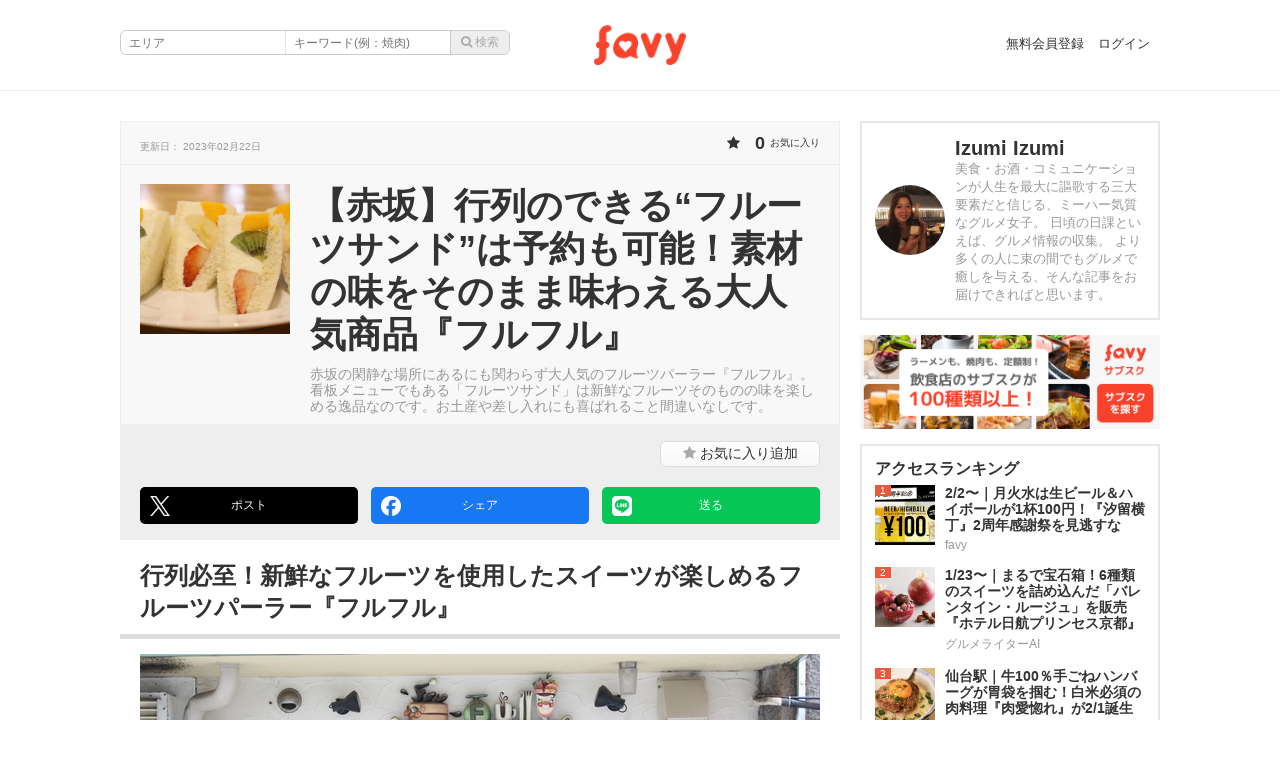

--- FILE ---
content_type: text/html; charset=utf-8
request_url: https://www.favy.jp/topics/15206
body_size: 50537
content:
<!DOCTYPE html>
<html lang="ja">
<head>
<meta charset="utf-8">
<title>【赤坂】行列のできる“フルーツサンド”は予約も可能！素材の味をそのまま味わえる大人気商品『フルフル』 | favy[ファビー]</title>
<meta name="description" content="赤坂の閑静な場所にあるにも関わらず大人気のフルーツパーラー『フルフル』。看板メニューでもある「フルーツサンド」は新鮮なフルーツそのものの味を楽しめる逸品なのです。お土産や差し入れにも喜ばれること間違いなしです。">
<link rel="canonical" href="https://www.favy.jp/topics/15206">
<meta property="og:site_name" content="favy[ファビー]">
<meta property="og:title" content="【赤坂】行列のできる“フルーツサンド”は予約も可能！素材の味をそのまま味わえる大人気商品『フルフル』">
<meta property="og:type" content="website">
<meta property="og:description" content="赤坂の閑静な場所にあるにも関わらず大人気のフルーツパーラー『フルフル』。看板メニューでもある「フルーツサンド」は新鮮なフルーツそのものの味を楽しめる逸品なのです。お土産や差し入れにも喜ばれること間違いなしです。">
<meta property="og:image" content="https://favy-tokyo.s3.ap-northeast-1.amazonaws.com/uploads/topic/image/15206/IMG_4164.jpg">
<meta name="twitter:card" content="summary_large_image">
<meta content="width=device-width, initial-scale=1.0, maximum-scale=2.0" name="viewport">
<meta content="telephone=no" name="format-detection">
<meta content="525808137460516" property="fb:pages">
<meta content="8742528400624f360f25ea0be31cb52a" name="p:domain_verify">
<meta content="false" name="turbo-prefetch">
<link rel="stylesheet" href="/assets/www_domain/entrypoint_topic-c2c5bc723dfac0007affce013d862372e5e824862194d7d8c8cad76e3a621e54.css" media="all" data-turbo-track="reload" />
<script src="/assets/www_domain/entrypoint_topic-55d5b6b5e0f75f99adbf7071de68fc2ba191f33b5659e1fa0ddc92280e19457a.js" data-turbo-track="reload"></script>
<link rel="icon" type="image/x-icon" href="/assets/favicon-703014cca410c083aca65e869bb5bd71b65a2135d53558e30050c82d65f0179f.ico" />
<link href="/apple-touch-icon.png" rel="apple-touch-icon">
<meta name="csrf-param" content="authenticity_token" />
<meta name="csrf-token" content="OIILmCJtiIT8iGQqiKrBMPDW_EguqtemNUwhZwP_kBMku22Rm2H620y3sLkgw0yPEi7ZX1vGZ0hfgOAycTRN1Q" />


<script type="application/ld+json">
{
  "@context": "https://schema.org",
  "@type": "WebSite",
  "url": "https://www.favy.jp/",
  "potentialAction": {
    "@type": "SearchAction",
    "target": "https://www.favy.jp/search?q={search_term_string}",
    "query-input": "required name=search_term_string"
  }
}
</script>

<script type="text/javascript" language="javascript">
  var vc_pid = "884915584";
</script><script type="text/javascript" src="//aml.valuecommerce.com/vcdal.js" async></script>
<script async src="https://securepubads.g.doubleclick.net/tag/js/gpt.js" crossorigin="anonymous"></script>
<script>
  var googletag = googletag || {};
  googletag.cmd = googletag.cmd || [];
</script>
<script>
  googletag.cmd.push(function() {
    googletag.defineSlot('/138580895/favy-404-top', [300, 250], 'div-gpt-ad-1745196175330-0').addService(googletag.pubads());
    googletag.defineSlot('/138580895/favy-content-left', [300, 250], 'div-gpt-ad-1745196356676-0').addService(googletag.pubads());
    googletag.defineSlot('/138580895/favy-side-bottom', [300, 600], 'div-gpt-ad-1745196072934-0').addService(googletag.pubads());
    googletag.defineSlot('/138580895/favy-side-top', [300, 250], 'div-gpt-ad-1745195932431-0').addService(googletag.pubads());
    googletag.pubads().enableSingleRequest();
    googletag.pubads().collapseEmptyDivs();
    googletag.enableServices();
  });
</script>
</head>
<body id="www">
<script>
  dataLayer = [{
    'encrypted_topic_id': "SalF7Jw=--y9UgBYd+dS2aK/3x--/qxn79jbAbFIaMwC9MgmRA==",
  }];
</script>

<!-- Google Tag Manager -->
<noscript><iframe src="//www.googletagmanager.com/ns.html?id=GTM-T5XQGD"
height="0" width="0" style="display:none;visibility:hidden"></iframe></noscript>
<script>(function(w,d,s,l,i){w[l]=w[l]||[];w[l].push({'gtm.start':
new Date().getTime(),event:'gtm.js'});var f=d.getElementsByTagName(s)[0],
j=d.createElement(s),dl=l!='dataLayer'?'&l='+l:'';j.async=true;j.src=
'//www.googletagmanager.com/gtm.js?id='+i+dl;f.parentNode.insertBefore(j,f);
})(window,document,'script','dataLayer','GTM-T5XQGD');</script>
<!-- End Google Tag Manager -->
<script type="text/javascript">
  (function () {
    var tagjs = document.createElement("script");
    var s = document.getElementsByTagName("script")[0];
    tagjs.async = true;
    tagjs.src = "//s.yjtag.jp/tag.js#site=cPdMzI4";
    s.parentNode.insertBefore(tagjs, s);
  }());
</script>
<noscript>
  <iframe src="//b.yjtag.jp/iframe?c=cPdMzI4" width="1" height="1" frameborder="0" scrolling="no" marginheight="0" marginwidth="0"></iframe>
</noscript>
<div id="fb-root"></div>
<script>(function(d, s, id) {
  var js, fjs = d.getElementsByTagName(s)[0];
  if (d.getElementById(id)) return;
  js = d.createElement(s); js.id = id;
  js.src = 'https://connect.facebook.net/ja_JP/sdk.js#xfbml=1&version=v3.1&appId=684971241565075&autoLogAppEvents=1';
  fjs.parentNode.insertBefore(js, fjs);
}(document, 'script', 'facebook-jssdk'));</script>

<script>
  dataLayer.push({
    'user_email': ""
  });
</script>
<div id="flash">

</div>

<div id="notice_messages">

</div>
<div class="remodal-bg"></div>
<div class="open" id="drawer_overlay"></div>
<div data-controller="remodal" id="www_container">
<script type="application/ld+json">
{"@context": "https://schema.org",
"@type": "Article",
"author": { "@type": "Person", "name": "Izumi Izumi"},
"datePublished": "2017-06-24 22:11:31 +0900",
"publisher": { "@type": "Organization", "name": "favy", "logo": { "@type": "ImageObject", "url": "https://www.favy.jp/assets/logo-65ddf85918bf4526c11a5e6e46573504614db8af65614e805bb53674443a041a.png"}},
"dateModified": "2023-02-22 10:37:46 +0900",
"mainEntityOfPage": "赤坂の閑静な場所にあるにも関わらず大人気のフルーツパーラー『フルフル』。看板メニューでもある「フルーツサンド」は新鮮なフルーツそのものの味を楽しめる逸品なのです。お土産や差し入れにも喜ばれること間違いなしです。",
"headline": "【赤坂】行列のできる“フルーツサンド”は予約も可能！素材の味をそのまま味わえる大人気商品『フルフル』",
"image": ["https://favy-tokyo.s3.ap-northeast-1.amazonaws.com/uploads/topic/image/15206/IMG_4164.jpg"]}
</script>
<style>
  .autocomplete-suggestions { border: 1px solid #999; background: #FFF; overflow: auto; max-width: 298px !important; width: auto !important;}
  .autocomplete-suggestion { padding: 2px 5px; white-space: nowrap; overflow: hidden; }
  .autocomplete-selected { background: #F0F0F0; }
  .autocomplete-suggestions strong { font-weight: normal; color: #3399FF; }
  .autocomplete-group { padding: 2px 5px; }
  .autocomplete-group strong { display: block; border-bottom: 1px solid #000; }
  .autocomplete-no-suggestion { padding: 2px 5px; white-space: nowrap; overflow: hidden; }
</style>
<header id="www_header">
<div id="www_header_inner">
<div id="left_space">
</div>
<div id="center_space">
<a href="/"><img alt="美味しいお店のグルメ情報 | favy[ファビー]" width="92" src="/assets/logo-65ddf85918bf4526c11a5e6e46573504614db8af65614e805bb53674443a041a.png" /></a>
</div>
<div id="right_space">
<div id="menu_opener"></div>
<i id="side_opener" class="fa fa-bars"></i>
<div id="sidemenu">
<ul>
<li class="totop">
<a data-turbo="true" href="/"><span class="icon">
<i class="fa fa-home"></i>
</span>
<span class="ttl">ホーム</span>
</a></li>
<li class="totop">
<a data-turbo="true" href="/search?q="><span class="icon">
<i class="fa fa-search"></i>
</span>
<span class="ttl">記事検索</span>
</a></li>
<li>
<a data-turbo="true" href="/users/sign_up"><span class="icon">
<i class="fa fa-sign-in"></i>
</span>
<span class="ttl">無料会員登録</span>
</a></li>
<li>
<a data-turbo="true" href="/users/sign_in"><span class="icon">
<i class="fa fa-unlock"></i>
</span>
<span class="ttl">ログイン</span>
</a></li>
</ul>

</div>

</div>
</div>
</header>
<form class="js-search-form" data-controller="autocomplete" data-autocomplete-target="candidates" data-autocomplete-service-url-value="/area_keywords.json" data-autocomplete-label-value="エリア" data-action="click@document-&gt;autocomplete#selectFirst" action="/search" accept-charset="UTF-8" method="get"><div class="form_elements">
<input type="hidden" name="area_keyword_id" id="area_keyword_id" data-autocomplete-target="value" autocomplete="off" />
<div class="input_area">
<input type="text" name="area" id="area" placeholder="エリア" data-autocomplete-target="input" />
</div>
<div class="input_kw">
<input type="text" name="q" id="q" placeholder="キーワード(例：焼肉)" />
</div>
<div class="btn">
<input type="submit" value="&#xf002; 検索" disabled="disabled" data-disable-with="&#xf002; 検索" />
</div>
</div>
</form>
<article class="show" id="content_topic">
<section id="main">
<div id="topic_summary">
<div id="topic_summary_inner">
<div id="summary_header">
<div class="pubdate">
<span>
更新日：
2023年02月22日
</span>
</div>
<div class="measure">
<span class="count">
<i class="fa fa-star"></i>
<strong>0</strong>
<span>
お気に入り
</span>
</span>
</div>
</div>
<div id="summary_content">
<div id="image_area">
<div class="topic_image" style="background-image: url(&#39;https://favy-tokyo.s3.ap-northeast-1.amazonaws.com/uploads/topic/image/15206/retina_IMG_4164.jpg&#39;);"></div>
</div>
<div class="summary_item">
<div id="description_area"><h1>
【赤坂】行列のできる“フルーツサンド”は予約も可能！素材の味をそのまま味わえる大人気商品『フルフル』
</h1><p>赤坂の閑静な場所にあるにも関わらず大人気のフルーツパーラー『フルフル』。看板メニューでもある「フルーツサンド」は新鮮なフルーツそのものの味を楽しめる逸品なのです。お土産や差し入れにも喜ばれること間違いなしです。</p>
</div>
</div>
</div>
<section id="writer_info__sp">
<span>
<div class="image_area">
<div class="icon" style="background-image: url(&#39;https://favy-tokyo.s3.ap-northeast-1.amazonaws.com/uploads/user/profile_image/3679/retina_IMG_7411.JPG&#39;);"></div>
</div>
<div class="info_area">
<dl>
<dt>Izumi Izumi</dt>
<dd>美食・お酒・コミュニケーションが人生を最大に...</dd>
</dl>
</div>
</span>
</section>
<div class="add_favorite">
<div id="fb_like">
<div class="fb-share-button" data-href="https://www.facebook.com/favy.jp" data-layout="button_count" data-size="small">
  <a target="_blank" href="https://www.facebook.com/sharer/sharer.php?u=https%3A%2F%2Fwww.facebook.com%2Ffavy.jp&amp;src=sdkpreparse" class="fb-xfbml-parse-ignore">シェアする</a>
</div>
</div>
<div id="add_btn">
<div class="bookmark-button">
<a class="add ga-topic-click-action login_modal_btn ga-not-sponsored" data-remodal-target="login-modal" href="#"><i class="fa fa-star"></i>
お気に入り<span>追加</span>
</a></div>

</div>
</div>
<div class="topicShareButtons">
<div class="topicShareButtons__button">
<a onclick="window.open(&#39;https://twitter.com/intent/tweet?url=https%3A%2F%2Fwww.favy.jp%2Ftopics%2F15206&amp;amp;text=%E3%80%90%E8%B5%A4%E5%9D%82%E3%80%91%E8%A1%8C%E5%88%97%E3%81%AE%E3%81%A7%E3%81%8D%E3%82%8B%E2%80%9C%E3%83%95%E3%83%AB%E3%83%BC%E3%83%84%E3%82%B5%E3%83%B3%E3%83%89%E2%80%9D%E3%81%AF%E4%BA%88%E7%B4%84%E3%82%82%E5%8F%AF%E8%83%BD%EF%BC%81%E7%B4%A0%E6%9D%90%E3%81%AE%E5%91%B3%E3%82%92%E3%81%9D%E3%81%AE%E3%81%BE%E3%81%BE%E5%91%B3%E3%82%8F%E3%81%88%E3%82%8B%E5%A4%A7%E4%BA%BA%E6%B0%97%E5%95%86%E5%93%81%E3%80%8E%E3%83%95%E3%83%AB%E3%83%95%E3%83%AB%E3%80%8F&#39;, &#39;tweetwindow&#39;, &#39;width=550, height=450,personalbar=0,toolbar=0,scrollbars=1,resizable=1&#39;); return false;" class="x" href="javascript:void(0);"><div class="icon"></div>
ポスト
</a></div>
<div class="topicShareButtons__button">
<a onclick="window.open(this.href,&#39;sharewindow&#39;,&#39;width=550, height=450,personalbar=0,toolbar=0,scrollbars=1,resizable=!&#39;); return false;" class="facebook" href="https://www.facebook.com/sharer.php?u=https%3A%2F%2Fwww.favy.jp%2Ftopics%2F15206&amp;amp;t=%E3%80%90%E8%B5%A4%E5%9D%82%E3%80%91%E8%A1%8C%E5%88%97%E3%81%AE%E3%81%A7%E3%81%8D%E3%82%8B%E2%80%9C%E3%83%95%E3%83%AB%E3%83%BC%E3%83%84%E3%82%B5%E3%83%B3%E3%83%89%E2%80%9D%E3%81%AF%E4%BA%88%E7%B4%84%E3%82%82%E5%8F%AF%E8%83%BD%EF%BC%81%E7%B4%A0%E6%9D%90%E3%81%AE%E5%91%B3%E3%82%92%E3%81%9D%E3%81%AE%E3%81%BE%E3%81%BE%E5%91%B3%E3%82%8F%E3%81%88%E3%82%8B%E5%A4%A7%E4%BA%BA%E6%B0%97%E5%95%86%E5%93%81%E3%80%8E%E3%83%95%E3%83%AB%E3%83%95%E3%83%AB%E3%80%8F"><div class="icon"></div>
シェア
</a></div>
<div class="topicShareButtons__button">
<a class="line" href="https://line.me/R/msg/text/?%E3%80%90%E8%B5%A4%E5%9D%82%E3%80%91%E8%A1%8C%E5%88%97%E3%81%AE%E3%81%A7%E3%81%8D%E3%82%8B%E2%80%9C%E3%83%95%E3%83%AB%E3%83%BC%E3%83%84%E3%82%B5%E3%83%B3%E3%83%89%E2%80%9D%E3%81%AF%E4%BA%88%E7%B4%84%E3%82%82%E5%8F%AF%E8%83%BD%EF%BC%81%E7%B4%A0%E6%9D%90%E3%81%AE%E5%91%B3%E3%82%92%E3%81%9D%E3%81%AE%E3%81%BE%E3%81%BE%E5%91%B3%E3%82%8F%E3%81%88%E3%82%8B%E5%A4%A7%E4%BA%BA%E6%B0%97%E5%95%86%E5%93%81%E3%80%8E%E3%83%95%E3%83%AB%E3%83%95%E3%83%AB%E3%80%8F%0D%0Ahttps%3A%2F%2Fwww.favy.jp%2Ftopics%2F15206"><div class="icon"></div>
送る
</a></div>
</div>

</div>
</div>
<div id="topic_contents">
<div class="topic-heading" id="heading_247656">
<h2>
行列必至！新鮮なフルーツを使用したスイーツが楽しめるフルーツパーラー『フルフル』
</h2>
</div>

<section class="topic-image-file" id="image_239261">
<figure>
<img loading="lazy" class="topic_image_file resize_target" alt="" src="https://favy-tokyo.s3.ap-northeast-1.amazonaws.com/uploads/topic_item/image/239261/retina_IMG_4202.jpg" />
</figure>
<div class="content">
赤坂駅から徒歩5分ほど、住宅街のなかの閑静な路地裏にあるフルーツパーラー『フルフル』。<br>数々の雑誌やテレビでも紹介されており、平日でも行列のできる人気店なのです。
</div>
</section>


<section class="topicShop--device-notpc" id="shop_239268">
<div class="topicShop__shopData">
<div class="shopData__name">
<h1>
<a target="_blank" rel="noopener" class="ga-topic-click-action ga-not-sponsored" href="https://www.favy.jp/shops/251534?tat=www_shop&amp;tid=15206">フルフル</a>
</h1>
</div>
<div class="shopData__address">
<a href="https://www.favy.jp/shops/251534/map"><div class="icon">
<span><i class="fa fa-map-marker"></i></span>
</div>
<div class="text">
東京都港区赤坂2-17-52 パラッツォ赤坂 1F
</div>
</a></div>
<div class="shopData__phone">
<a class="phone-btn js-phone-btn ga-topic-tel ga-topic-click-action ga-not-sponsored" href="tel:0335832425"><div class="icon">
<span><i class="fa fa-phone"></i></span>
</div>
<div class="text">
0335832425
</div>
</a></div>
<div class="shopData__buttons">
<div class="favorite-button favorite-button-251534">
<a class="add login_modal_btn ga-topic-click-action ga-not-sponsored" data-controller="track" data-action="track#track" data-track-url-value="https://www.favy.jp/api/v2/topic_analysis_items/count_up" data-track-data-value="{&quot;tid&quot;:15206,&quot;tat&quot;:&quot;favorite&quot;}" href="#modal"><i class="fa fa-check-circle favorite_icon"></i>
行った
<em class="favorite_count">
0
</em>
</a></div>

<div class="interest-button interest-button-251534">
<a class="add login_modal_btn ga-topic-click-action ga-not-sponsored" data-controller="track" data-action="track#track" data-track-url-value="https://www.favy.jp/api/v2/topic_analysis_items/count_up" data-track-data-value="{&quot;tid&quot;:15206,&quot;tat&quot;:&quot;interest&quot;}" href="#modal"><i class="fa fa-heart interest_icon"></i>
行きたい
<em class="interest_count">
0
</em>
</a></div>

</div>
</div>
<div class="topicShop__reserveButton">
<a target="_blank" rel="noopener" class="reserve-btn move ga-topic-reserve ga-topic-click-action ga-not-sponsored" href="/shops/251534">店舗の詳細はこちら</a>
</div>
</section>

<div class="topic-link-button" id="link_239269">
<a target="_blank" rel="noopener" class="ga-topic-link ga-topic-click-action ga-not-sponsored" href="http://www.frufull.jp/index.html">公式サイト</a>
</div>

<section class="topic-image-file" id="image_239262">
<figure>
<img loading="lazy" class="topic_image_file resize_target" alt="" src="https://favy-tokyo.s3.ap-northeast-1.amazonaws.com/uploads/topic_item/image/239262/retina_IMG_4183.jpg" />
</figure>
<div class="content">
カウンター席とテーブル席が用意されている店内は、女性のお一人さまが多いよう。<br>一人でも入りやすく、居心地が良いお店なので通いたくなる理由に納得です。
</div>
</section>


<div class="topic-heading" id="heading_247666">
<h2>
差し入れにすると喜ばれること間違い無し！ヴィジュアルも美しい「フルーツサンド」
</h2>
</div>

<section class="topic-image-file" id="image_239264">
<figure>
<img loading="lazy" class="topic_image_file resize_target" alt="" src="https://favy-tokyo.s3.ap-northeast-1.amazonaws.com/uploads/topic_item/image/239264/retina_IMG_4164.jpg" />
</figure>
<div class="content">
こちらが『フルフル』の看板メニューでもある「フルーツサンド ハーフ」（600円）。<br>ハーフサイズは4切れですが、女性ひとりなら充分なボリューム。<br><br>イチゴ・キウイ・マンゴー・バナナと4種類のフルーツと生クリームがぎっしりとサンドされています。
</div>
</section>


<section class="topic-image-file" id="image_247702">
<figure>
<img loading="lazy" class="topic_image_file resize_target" alt="" src="https://favy-tokyo.s3.ap-northeast-1.amazonaws.com/uploads/topic_item/image/247702/retina_IMG_4165.jpg" />
</figure>
<div class="content">
植物性と動物性の生クリームをミックスした軽めの生クリーム。<br>そして新鮮なフルーツの素材の味を感じられるように大きめにカットしているというフルーツ。<br>二つのバランスが最高の状態なのがこのフルーツサンドなのです。
</div>
</section>


<section class="topic-image-file" id="image_239271">
<figure>
<img loading="lazy" class="topic_image_file resize_target" alt="" src="https://favy-tokyo.s3.ap-northeast-1.amazonaws.com/uploads/topic_item/image/239271/retina_IMG_4174.jpg" />
</figure>
<div class="content">
弾力のあるパンはとある名店から取り寄せて使用しているのだそう。<br>弾力もありふわっとした食感で中のフルーツとクリームをうまく包みこんでくれます。<br><br>しっかり満足感があるものの、いくらでも食べられてしまいそうな絶品フルーツサンドでした。
</div>
</section>


<div class="topic-heading" id="heading_239272">
<h2>
平日15時からのアフタヌーンティーセットが超お得！一度に『フルフル』を味わってみては？
</h2>
</div>

<section class="topic-image-file" id="image_239273">
<figure>
<img loading="lazy" class="topic_image_file resize_target" alt="" src="https://favy-tokyo.s3.ap-northeast-1.amazonaws.com/uploads/topic_item/image/239273/retina_IMG_4177.jpg" />
</figure>
<div class="content">
平日限定（火・水・木・金）で提供しているという「アフタヌーンティーセット」（2,200円）。<br>フルーツサンド、そしてお店の人気メニューであるホットケーキやフルーツパフェ、さらにドリンクまでついてこのお値段はとってもお得ですよね！<br><br>これをお目当てにくるお客さんも多いのだそう。<br>一度に『フルフル』のメニューをたくさん味わってみたいという方にはおすすめです。<br><br>
</div>
</section>


<div class="topic-heading" id="heading_239266">
<h2>
おわりに
</h2>
</div>

<div class="topic-text" id="text_247694">
数あるフルーツサンドを販売するお店のなかでも変わらず人気を誇る『フルフル』。<br/>個人的にも差し入れにしたらとても喜ばれましたよ！ぜひ一度は食べてみてほしいフルーツサンドです。<br/>
</div>

<div class="topic-heading" id="heading_239263">
<h2>
店舗情報
</h2>
</div>

<section class="topicShop--device-notpc" id="shop_239267">
<div class="topicShop__shopData">
<div class="shopData__name">
<h1>
<a target="_blank" rel="noopener" class="ga-topic-click-action ga-not-sponsored" href="https://www.favy.jp/shops/251534?tat=www_shop&amp;tid=15206">フルフル</a>
</h1>
</div>
<div class="shopData__address">
<a href="https://www.favy.jp/shops/251534/map"><div class="icon">
<span><i class="fa fa-map-marker"></i></span>
</div>
<div class="text">
東京都港区赤坂2-17-52 パラッツォ赤坂 1F
</div>
</a></div>
<div class="shopData__phone">
<a class="phone-btn js-phone-btn ga-topic-tel ga-topic-click-action ga-not-sponsored" href="tel:0335832425"><div class="icon">
<span><i class="fa fa-phone"></i></span>
</div>
<div class="text">
0335832425
</div>
</a></div>
<div class="shopData__buttons">
<div class="favorite-button favorite-button-251534">
<a class="add login_modal_btn ga-topic-click-action ga-not-sponsored" data-controller="track" data-action="track#track" data-track-url-value="https://www.favy.jp/api/v2/topic_analysis_items/count_up" data-track-data-value="{&quot;tid&quot;:15206,&quot;tat&quot;:&quot;favorite&quot;}" href="#modal"><i class="fa fa-check-circle favorite_icon"></i>
行った
<em class="favorite_count">
0
</em>
</a></div>

<div class="interest-button interest-button-251534">
<a class="add login_modal_btn ga-topic-click-action ga-not-sponsored" data-controller="track" data-action="track#track" data-track-url-value="https://www.favy.jp/api/v2/topic_analysis_items/count_up" data-track-data-value="{&quot;tid&quot;:15206,&quot;tat&quot;:&quot;interest&quot;}" href="#modal"><i class="fa fa-heart interest_icon"></i>
行きたい
<em class="interest_count">
0
</em>
</a></div>

</div>
</div>
<div class="topicShop__reserveButton">
<a target="_blank" rel="noopener" class="reserve-btn move ga-topic-reserve ga-topic-click-action ga-not-sponsored" href="/shops/251534">店舗の詳細はこちら</a>
</div>
</section>

<div class="topic-link-button" id="link_239270">
<a target="_blank" rel="noopener" class="ga-topic-link ga-topic-click-action ga-not-sponsored" href="http://www.frufull.jp/index.html">公式サイト</a>
</div>

</div>

<div class="sponsor">
<!-- /138580895/favy-content-left -->
<div id='div-gpt-ad-1745196356676-0' style='min-width: 300px; min-height: 250px;'>
  <script>
    googletag.cmd.push(function() { googletag.display('div-gpt-ad-1745196356676-0'); });
  </script>
</div>
</div>
<div class="shareThisTopic">
<div class="shareThisTopic__image">
<img data-src="https://favy-tokyo.s3.ap-northeast-1.amazonaws.com/uploads/topic/image/15206/retina_IMG_4164.jpg" class="lazyload" alt="【赤坂】行列のできる“フルーツサンド”は予約も可能！素材の味をそのまま味わえる大人気商品『フルフル』" src="/assets/dummy-2afbafa274d35f47a6e5da1c2987c40e22f6524ba3e053746d393a30cd0c448b.png" />
</div>
<div class="shareThisTopic__detail">
<p>この記事が気に入ったら<br><span>「いいね！」</span>をしよう</p>
<div class="fb-share-button" data-href="https://www.facebook.com/favy.jp" data-layout="button_count" data-size="small">
  <a target="_blank" href="https://www.facebook.com/sharer/sharer.php?u=https%3A%2F%2Fwww.facebook.com%2Ffavy.jp&amp;src=sdkpreparse" class="fb-xfbml-parse-ignore">シェアする</a>
</div>
<div class="x">
  <a href="https://twitter.com/favy_jp" class="twitter-follow-button" data-show-count="false" data-lang="ja">@favy_jpさんをフォロー</a>
  <script>!function(d,s,id){var js,fjs=d.getElementsByTagName(s)[0],p=/^http:/.test(d.location)?'http':'https';if(!d.getElementById(id)){js=d.createElement(s);js.id=id;js.src=p+'://platform.twitter.com/widgets.js';fjs.parentNode.insertBefore(js,fjs);}}(document, 'script', 'twitter-wjs');</script>
</div>
</div>
</div>
<div class="topicShareButtonsBottom">
<div class="topicShareButtonsBottom__header">
＼　SNSでシェア　／
</div>
<div class="topicShareButtonsBottom__content">
<a onclick="window.open(&#39;https://twitter.com/intent/tweet?url=https%3A%2F%2Fwww.favy.jp%2Ftopics%2F15206&amp;amp;text=%E3%80%90%E8%B5%A4%E5%9D%82%E3%80%91%E8%A1%8C%E5%88%97%E3%81%AE%E3%81%A7%E3%81%8D%E3%82%8B%E2%80%9C%E3%83%95%E3%83%AB%E3%83%BC%E3%83%84%E3%82%B5%E3%83%B3%E3%83%89%E2%80%9D%E3%81%AF%E4%BA%88%E7%B4%84%E3%82%82%E5%8F%AF%E8%83%BD%EF%BC%81%E7%B4%A0%E6%9D%90%E3%81%AE%E5%91%B3%E3%82%92%E3%81%9D%E3%81%AE%E3%81%BE%E3%81%BE%E5%91%B3%E3%82%8F%E3%81%88%E3%82%8B%E5%A4%A7%E4%BA%BA%E6%B0%97%E5%95%86%E5%93%81%E3%80%8E%E3%83%95%E3%83%AB%E3%83%95%E3%83%AB%E3%80%8F&#39;, &#39;tweetwindow&#39;, &#39;width=550, height=450,personalbar=0,toolbar=0,scrollbars=1,resizable=1&#39;); return false;" class="x" href="javascript:void(0);"><div class="icon"></div>
Xでシェア
</a><a onclick="window.open(this.href,&#39;sharewindow&#39;,&#39;width=550, height=450,personalbar=0,toolbar=0,scrollbars=1,resizable=!&#39;); return false;" class="facebook" href="https://www.facebook.com/sharer.php?u=https%3A%2F%2Fwww.favy.jp%2Ftopics%2F15206&amp;amp;t=%E3%80%90%E8%B5%A4%E5%9D%82%E3%80%91%E8%A1%8C%E5%88%97%E3%81%AE%E3%81%A7%E3%81%8D%E3%82%8B%E2%80%9C%E3%83%95%E3%83%AB%E3%83%BC%E3%83%84%E3%82%B5%E3%83%B3%E3%83%89%E2%80%9D%E3%81%AF%E4%BA%88%E7%B4%84%E3%82%82%E5%8F%AF%E8%83%BD%EF%BC%81%E7%B4%A0%E6%9D%90%E3%81%AE%E5%91%B3%E3%82%92%E3%81%9D%E3%81%AE%E3%81%BE%E3%81%BE%E5%91%B3%E3%82%8F%E3%81%88%E3%82%8B%E5%A4%A7%E4%BA%BA%E6%B0%97%E5%95%86%E5%93%81%E3%80%8E%E3%83%95%E3%83%AB%E3%83%95%E3%83%AB%E3%80%8F"><div class="icon"></div>
Facebookでシェア
</a></div>
</div>
<div class="sponsor">
<script async src="//pagead2.googlesyndication.com/pagead/js/adsbygoogle.js"></script>
<ins class="adsbygoogle" style="display:block" data-ad-format="autorelaxed" data-ad-client="ca-pub-2894143747481677" data-ad-slot="6127519492"></ins>
<script>
(adsbygoogle = window.adsbygoogle || []).push({});
</script>
</div>
<section id="related_topics">
<h1>関連する記事</h1>
<section class="topic_element">
<div class="topic_element_inner">
<a aria-label="1/23〜｜まるで宝石箱！6種類のスイーツを詰め込んだ「バレンタイン・ルージュ」を販売『ホテル日航プリンセス京都』" href="/topics/37420"><div class="image_area">
<div class="eyecatch" style="background-image:url(&#39;https://favy-tokyo.s3.ap-northeast-1.amazonaws.com/uploads/topic/image/37420/retina_main.jpg&#39;);"></div>
</div>
<div class="topic_summary">
<h1>1/23〜｜まるで宝石箱！6種類のスイーツを詰め込んだ「バレンタイン・ルージュ」を販売『ホテル日航プリンセス京都』</h1>
<div class="other_data">
<div class="editor">
グルメライターAI
</div>
</div>
</div>
</a></div>
</section>

<section class="topic_element">
<div class="topic_element_inner">
<a aria-label="【2026年】渋谷で買えるバレンタイン限定チョコレート10選！自分へのご褒美から本命チョコまで" href="/topics/37410"><div class="image_area">
<div class="eyecatch" style="background-image:url(&#39;https://favy-tokyo.s3.ap-northeast-1.amazonaws.com/uploads/topic/image/37410/retina_main.jpg&#39;);"></div>
</div>
<div class="topic_summary">
<h1>【2026年】渋谷で買えるバレンタイン限定チョコレート10選！自分へのご褒美から本命チョコまで</h1>
<div class="other_data">
<div class="editor">
ASA
</div>
</div>
</div>
</a></div>
</section>

<section class="topic_element">
<div class="topic_element_inner">
<a aria-label="【2026年版】東京駅で買えるバレンタインチョコ特集🤍今しか買えないご褒美チョコをGETしよう！" href="/topics/37404"><div class="image_area">
<div class="eyecatch" style="background-image:url(&#39;https://favy-tokyo.s3.ap-northeast-1.amazonaws.com/uploads/topic/image/37404/retina_pixta_83822254_M.jpg&#39;);"></div>
</div>
<div class="topic_summary">
<h1>【2026年版】東京駅で買えるバレンタインチョコ特集🤍今しか買えないご褒美チョコをGETしよう！</h1>
<div class="other_data">
<div class="editor">
emiko
</div>
</div>
</div>
</a></div>
</section>

<section class="topic_element">
<div class="topic_element_inner">
<a aria-label="1/26〜｜白黒選べる「ごま」が主役！ごま油で仕上げるバスクチーズケーキ『coffee mafia 新宿』" href="/topics/37432"><div class="image_area">
<div class="eyecatch" style="background-image:url(&#39;https://favy-tokyo.s3.ap-northeast-1.amazonaws.com/uploads/topic/image/37432/retina_ChatGPT_Image_2026%E5%B9%B41%E6%9C%8821%E6%97%A5_18_50_53_1_.png&#39;);"></div>
</div>
<div class="topic_summary">
<h1>1/26〜｜白黒選べる「ごま」が主役！ごま油で仕上げるバスクチーズケーキ『coffee mafia 新宿』</h1>
<div class="other_data">
<div class="editor">
favy
</div>
</div>
</div>
</a></div>
</section>

<section class="topic_element">
<div class="topic_element_inner">
<a aria-label="2/1〜｜淡いピンクに恋する季節！いちご尽くしの「バレンタインアフタヌーンティー」登場『シャングリ・ラ 東京』" href="/topics/37428"><div class="image_area">
<div class="eyecatch" style="background-image:url(&#39;https://favy-tokyo.s3.ap-northeast-1.amazonaws.com/uploads/topic/image/37428/retina_sub1.jpg&#39;);"></div>
</div>
<div class="topic_summary">
<h1>2/1〜｜淡いピンクに恋する季節！いちご尽くしの「バレンタインアフタヌーンティー」登場『シャングリ・ラ 東京』</h1>
<div class="other_data">
<div class="editor">
グルメライターAI
</div>
</div>
</div>
</a></div>
</section>

</section>
<section id="related_keywords">
<h1>関連するタグ</h1>
<ul>
<li><a data-turbo="true" href="/tags/2229">サンドイッチ</a></li>
<li><a data-turbo="true" href="/tags/822">東京都</a></li>
<li><a data-turbo="true" href="/tags/232">港区</a></li>
<li><a data-turbo="true" href="/tags/3369">赤坂駅</a></li>
<li><a data-turbo="true" href="/tags/7">スイーツ</a></li>
<li><a data-turbo="true" href="/tags/464">フルーツ</a></li>
</ul>
</section>
</section>
<section id="sub">
<section id="writer_info__pc">
<span>
<div class="image_area">
<img loading="lazy" src="https://favy-tokyo.s3.ap-northeast-1.amazonaws.com/uploads/user/profile_image/3679/retina_IMG_7411.JPG" />
</div>
<div class="info_area">
<dl>
<dt>Izumi Izumi</dt>
<dd>美食・お酒・コミュニケーションが人生を最大に謳歌する三大要素だと信じる、ミーハー気質なグルメ女子。
日頃の日課といえば、グルメ情報の収集。
より多くの人に束の間でもグルメで癒しを与える、そんな記事をお届けできればと思います。</dd>
</dl>
</div>
</span>
</section>
<aside class="banner_area" data-controller="remove-unless-pc">
<!-- /138580895/favy-side-top -->
<div id='div-gpt-ad-1745195932431-0' style='min-width: 300px; min-height: 250px;'>
  <script>
    googletag.cmd.push(function() { googletag.display('div-gpt-ad-1745195932431-0'); });
  </script>
</div>
</aside>
<aside class="banner_area subscBanner">
<a data-turbo="true" href="/plans"><img alt="favyサブスク" width="300" src="https://favy-ab-test-images.s3-ap-northeast-1.amazonaws.com/2020-06-02/%E3%83%90%E3%83%8A%E3%83%BC2_320%C3%97100%20%E2%80%93%203@2x.png" /></a>
</aside>
<section class="access_ranking">
<h1><a data-turbo="true" href="/rankings">アクセスランキング</a></h1>
<section class="element">
<a href="/topics/37421"><div class="image_area">
<img loading="lazy" alt="2/2〜｜月火水は生ビール＆ハイボールが1杯100円！『汐留横丁』2周年感謝祭を見逃すな" src="https://favy-tokyo.s3.ap-northeast-1.amazonaws.com/uploads/topic/image/37421/retina_1080-1-2_1_.jpg" />
<span>1</span>
</div>
<div class="topic_summary">
<h1>2/2〜｜月火水は生ビール＆ハイボールが1杯100円！『汐留横丁』2周年感謝祭を見逃すな</h1>
<div class="other_data">
<div class="editor">
favy
</div>
</div>
</div>
</a></section>
<section class="element">
<a href="/topics/37420"><div class="image_area">
<img loading="lazy" alt="1/23〜｜まるで宝石箱！6種類のスイーツを詰め込んだ「バレンタイン・ルージュ」を販売『ホテル日航プリンセス京都』" src="https://favy-tokyo.s3.ap-northeast-1.amazonaws.com/uploads/topic/image/37420/retina_main.jpg" />
<span>2</span>
</div>
<div class="topic_summary">
<h1>1/23〜｜まるで宝石箱！6種類のスイーツを詰め込んだ「バレンタイン・ルージュ」を販売『ホテル日航プリンセス京都』</h1>
<div class="other_data">
<div class="editor">
グルメライターAI
</div>
</div>
</div>
</a></section>
<section class="element">
<a href="/topics/37397"><div class="image_area">
<img loading="lazy" alt="仙台駅｜牛100％手ごねハンバーグが胃袋を掴む！白米必須の肉料理『肉愛惚れ』が2/1誕生" src="https://favy-tokyo.s3.ap-northeast-1.amazonaws.com/uploads/topic/image/37397/retina_%E6%A5%B5%E4%B8%8A%E3%83%8F%E3%83%B3%E3%83%8F%E3%82%99%E3%83%BC%E3%82%AF%E3%82%99%E4%B8%BC_.jpg" />
<span>3</span>
</div>
<div class="topic_summary">
<h1>仙台駅｜牛100％手ごねハンバーグが胃袋を掴む！白米必須の肉料理『肉愛惚れ』が2/1誕生</h1>
<div class="other_data">
<div class="editor">
favy
</div>
</div>
</div>
</a></section>
<section class="element">
<a href="/topics/37438"><div class="image_area">
<img loading="lazy" alt="【梅田・麻辣湯9選】一度食べたら沼確定！選べる具材＆スープに無料トッピングも充実" src="https://favy-tokyo.s3.ap-northeast-1.amazonaws.com/uploads/topic/image/37438/retina_pixta_132643743_M.jpg" />
<span>4</span>
</div>
<div class="topic_summary">
<h1>【梅田・麻辣湯9選】一度食べたら沼確定！選べる具材＆スープに無料トッピングも充実</h1>
<div class="other_data">
<div class="editor">
emiko
</div>
</div>
</div>
</a></section>
<section class="element">
<a href="/topics/37399"><div class="image_area">
<img loading="lazy" alt="仙台｜話題沸騰中の【麻辣湯】が食べられる店4選！薬膳スパイスは美容や体調管理にも◎" src="https://favy-tokyo.s3.ap-northeast-1.amazonaws.com/uploads/topic/image/37399/retina_pixta_132643743_M.jpg" />
<span>5</span>
</div>
<div class="topic_summary">
<h1>仙台｜話題沸騰中の【麻辣湯】が食べられる店4選！薬膳スパイスは美容や体調管理にも◎</h1>
<div class="other_data">
<div class="editor">
emiko
</div>
</div>
</div>
</a></section>
<style>
  @media all and (min-width: 769px){
    .gunosy-ads-spot{
      display:none;
    }
  }
</style>
<script type="text/javascript">
  (function(_g) {
      if (_g._v) return;
      window.gunosyads = _g;
      _g.init = function(i) {
          _g._i = (i) || {}
      };
      _g.bid = function(i) {
          _g._b ? _g._b.push(i) : g._b = [i];
      };
      _g._bid = function(i) {
          _g.__b ? _g.__b.push(i) : _g.__b = [i];
      };
      _g._v = "1.3.0"
  })(window.gunosyads || {});
</script>
<script async id="gunosy-ads" type="text/javascript" src="https://assets.gunosy.com/adnet/gunosy_ads.min.js" gunosy-ads-media-id="4692" gunosy-ads-frame-id="11431" gunosy-ads-filler="filler-template"></script>
<script id="gunosy-ad-box" type="text/template">
  <style>
    .gunosy-ads-spot a {
      text-decoration: none;
    }
    .gunosy-title {
      color: #000;
    }
  </style>
  <div class="topic_element_inner">
    <a href="<%= url %>" class="gunosy-ads-clickable">
      <div class="image_area">
        <div class="eyecatch" style="background-image:url('<%= small_image %>');"></div>
      </div>
      <div class="topic_summary">
        <h1 class="gunosy-title"><%= title %></h1>
        <div class="other_data">
          <div class="editor">[PR] <%= pr_sponsor_text %>
          </div>
        </div>
      </div>
    </a>
  </div>
</script>
<section class="gunosy-ads-spot topic_element" gunosy-ads-template="gunosy-ad-box"></section>
<script>
  window.gunosyads.init();
</script>

<ins class="adsbygoogle"
     style="display:block"
     data-ad-format="fluid"
     data-ad-layout="image-side"
     data-ad-layout-key="-eo+66-ce-lv+1l2"
     data-ad-client="ca-pub-2894143747481677"
     data-ad-slot="5555850108"></ins>
<script>
     (adsbygoogle = window.adsbygoogle || []).push({});
</script>
</section>

<section class="access_ranking">
<h1>オススメ記事</h1>
<section class="element">
<a data-turbo="true" href="/topics/37439"><div class="image_area">
<img loading="lazy" alt="富山駅｜ビールだけで20通り超え！独自ブレンドに“泡だけ”も『PERFECT BEER KITCHEN』 " src="https://favy-tokyo.s3.ap-northeast-1.amazonaws.com/uploads/topic/image/37439/retina_Image_20251114_193342_812.jpg" />
<span>1</span>
</div>
<div class="topic_summary">
<h1>富山駅｜ビールだけで20通り超え！独自ブレンドに“泡だけ”も『PERFECT BEER KITCHEN』 </h1>
<div class="other_data">
<div class="editor">
favy
</div>
</div>
</div>
</a></section>
<section class="element">
<a data-turbo="true" href="/topics/37227"><div class="image_area">
<img loading="lazy" alt="富山駅北口｜富山初上陸のビール店に肉厚バーガー、麻辣湯も！『富山北口横丁』全店を一挙紹介" src="https://favy-tokyo.s3.ap-northeast-1.amazonaws.com/uploads/topic/image/37227/retina_retina_image__2___1_.jpg" />
<span>2</span>
</div>
<div class="topic_summary">
<h1>富山駅北口｜富山初上陸のビール店に肉厚バーガー、麻辣湯も！『富山北口横丁』全店を一挙紹介</h1>
<div class="other_data">
<div class="editor">
favy
</div>
</div>
</div>
</a></section>
<section class="element">
<a data-turbo="true" href="/topics/37212"><div class="image_area">
<img loading="lazy" alt="富山駅すぐ│肉厚パティにチーズの雪崩！ハンバーガーカフェ『29LaB BURGER＋Cafe』" src="https://favy-tokyo.s3.ap-northeast-1.amazonaws.com/uploads/topic/image/37212/retina_retina_CheeSE.jpg" />
<span>3</span>
</div>
<div class="topic_summary">
<h1>富山駅すぐ│肉厚パティにチーズの雪崩！ハンバーガーカフェ『29LaB BURGER＋Cafe』</h1>
<div class="other_data">
<div class="editor">
favy
</div>
</div>
</div>
</a></section>
<section class="element">
<a data-turbo="true" href="/topics/37215"><div class="image_area">
<img loading="lazy" alt="昆布消費量日本一の味！ソウルフード「おでん」や地酒を富山駅前すぐで『酒場オイオ』" src="https://favy-tokyo.s3.ap-northeast-1.amazonaws.com/uploads/topic/image/37215/retina_PXL_20251118_034228509__2_.jpg" />
<span>4</span>
</div>
<div class="topic_summary">
<h1>昆布消費量日本一の味！ソウルフード「おでん」や地酒を富山駅前すぐで『酒場オイオ』</h1>
<div class="other_data">
<div class="editor">
favy
</div>
</div>
</div>
</a></section>
<section class="element">
<a data-turbo="true" href="/topics/37211"><div class="image_area">
<img loading="lazy" alt="富山駅すぐ｜顔よりデカい！40cm巨大ナンを約20種のカレーで喰らう！インドカレー『サントシ』" src="https://favy-tokyo.s3.ap-northeast-1.amazonaws.com/uploads/topic/image/37211/retina_Special_Lunch__1_.jpg" />
<span>5</span>
</div>
<div class="topic_summary">
<h1>富山駅すぐ｜顔よりデカい！40cm巨大ナンを約20種のカレーで喰らう！インドカレー『サントシ』</h1>
<div class="other_data">
<div class="editor">
favy
</div>
</div>
</div>
</a></section>
</section>

<section class="access_ranking">
<h1>グルメイベント</h1>
<section class="element">
<a data-turbo="true" href="/topics/37383"><div class="image_area">
<img loading="lazy" alt="1/27〜｜「75BEER」新作は首里王朝蜂蜜の琥珀エール！香ばしさと豊かなコクを堪能『オリオンビール』" src="https://favy-tokyo.s3.ap-northeast-1.amazonaws.com/uploads/topic/image/37383/retina_main.jpg" />
</div>
<div class="topic_summary">
<h1>1/27〜｜「75BEER」新作は首里王朝蜂蜜の琥珀エール！香ばしさと豊かなコクを堪能『オリオンビール』</h1>
<div class="other_data">
<div class="editor">
<i class="fa fa-calendar"></i>
1月27日(火)
〜

</div>
</div>
</div>
</a></section>
<section class="element">
<a data-turbo="true" href="/topics/37432"><div class="image_area">
<img loading="lazy" alt="1/26〜｜白黒選べる「ごま」が主役！ごま油で仕上げるバスクチーズケーキ『coffee mafia 新宿』" src="https://favy-tokyo.s3.ap-northeast-1.amazonaws.com/uploads/topic/image/37432/retina_ChatGPT_Image_2026%E5%B9%B41%E6%9C%8821%E6%97%A5_18_50_53_1_.png" />
</div>
<div class="topic_summary">
<h1>1/26〜｜白黒選べる「ごま」が主役！ごま油で仕上げるバスクチーズケーキ『coffee mafia 新宿』</h1>
<div class="other_data">
<div class="editor">
<i class="fa fa-calendar"></i>
1月26日(月)
〜

</div>
</div>
</div>
</a></section>
<section class="element">
<a data-turbo="true" href="/topics/37447"><div class="image_area">
<img loading="lazy" alt="LA発『ランディーズドーナツ』に濃厚チョコのキュートなドーナツが限定登場！バレンタインギフトにも🩷" src="https://favy-tokyo.s3.ap-northeast-1.amazonaws.com/uploads/topic/image/37447/retina_main.jpg" />
</div>
<div class="topic_summary">
<h1>LA発『ランディーズドーナツ』に濃厚チョコのキュートなドーナツが限定登場！バレンタインギフトにも🩷</h1>
<div class="other_data">
<div class="editor">
<i class="fa fa-calendar"></i>
1月26日(月)
〜
3月14日(土)
</div>
</div>
</div>
</a></section>
<section class="element">
<a data-turbo="true" href="/topics/37434"><div class="image_area">
<img loading="lazy" alt="1/24〜｜『安楽亭』で17日間の肉祭り！人気焼肉が特価＆大皿割引、ランチ増量でお得に" src="https://favy-tokyo.s3.ap-northeast-1.amazonaws.com/uploads/topic/image/37434/retina_main.jpg" />
</div>
<div class="topic_summary">
<h1>1/24〜｜『安楽亭』で17日間の肉祭り！人気焼肉が特価＆大皿割引、ランチ増量でお得に</h1>
<div class="other_data">
<div class="editor">
<i class="fa fa-calendar"></i>
1月24日(土)
〜
2月9日(月)
</div>
</div>
</div>
</a></section>
<section class="element">
<a data-turbo="true" href="/topics/37420"><div class="image_area">
<img loading="lazy" alt="1/23〜｜まるで宝石箱！6種類のスイーツを詰め込んだ「バレンタイン・ルージュ」を販売『ホテル日航プリンセス京都』" src="https://favy-tokyo.s3.ap-northeast-1.amazonaws.com/uploads/topic/image/37420/retina_main.jpg" />
</div>
<div class="topic_summary">
<h1>1/23〜｜まるで宝石箱！6種類のスイーツを詰め込んだ「バレンタイン・ルージュ」を販売『ホテル日航プリンセス京都』</h1>
<div class="other_data">
<div class="editor">
<i class="fa fa-calendar"></i>
1月23日(金)
〜
2月28日(土)
</div>
</div>
</div>
</a></section>
</section>

<section id="keywords">
<h1><a data-turbo="true" href="/categories">おすすめカテゴリー</a></h1>
<ul>
<li><a data-turbo="true" href="/tags/822">東京都(7536)</a></li>
<li><a data-turbo="true" href="/categories/ramen">ラーメン(2295)</a></li>
<li><a data-turbo="true" href="/categories/meat">肉(2170)</a></li>
<li><a data-turbo="true" href="/categories/tavern">居酒屋(1797)</a></li>
<li><a data-turbo="true" href="/categories/shibuya">渋谷区(1219)</a></li>
<li><a data-turbo="true" href="/categories/grilled_meat">焼肉(1142)</a></li>
<li><a data-turbo="true" href="/categories/lunch">ランチ(1127)</a></li>
<li><a data-turbo="true" href="/categories/cafe">カフェ(1113)</a></li>
<li><a data-turbo="true" href="/categories/sweets">スイーツ(1026)</a></li>
<li><a data-turbo="true" href="/categories/Italian_cuisine">イタリアン(981)</a></li>
</ul>
</section>

<aside class="banner_area">
<!-- /138580895/favy-side-bottom -->
<div id='div-gpt-ad-1745196072934-0' style='min-width: 300px; min-height: 600px;'>
  <script>
    googletag.cmd.push(function() { googletag.display('div-gpt-ad-1745196072934-0'); });
  </script>
</div>
</aside>

</section>
</article>
<script type="application/ld+json">
{"@context":"https://schema.org","@type":"BreadcrumbList","itemListElement":[{"@type":"ListItem","position":1,"item":{"@id":"https://www.favy.jp/","name":"favy"}},{"@type":"ListItem","position":2,"item":{"@id":"https://www.favy.jp/tags/822","name":"東京都"}},{"@type":"ListItem","position":3,"item":{"@id":"https://www.favy.jp/topics/15206","name":"【赤坂】行列のできる“フルーツサンド”は予約も可能！素材の味をそのまま味わえる大人気商品『フルフル』"}}]}
</script>

<div id="breadcrumbs">
<ol>
<li>
<a href="https://www.favy.jp/">favy</a>
<i class="fa fa-angle-right"></i>
</li>
<li>
<a href="https://www.favy.jp/tags/822">東京都</a>
<i class="fa fa-angle-right"></i>
</li>
<li>【赤坂】行列のできる“フルーツサンド”は予約も可能！素材の味をそのまま味わえる大人気商品『フルフル』</li>
</ol>
</div>

<footer class="commonFooter">
<div class="commonFooter__content">
<div class="links">
<p><a href="/"><img alt="美味しいお店のグルメ情報 | favy[ファビー]" width="100" src="/assets/logo_footer-d18d0c31db582a0f4141f2b40b168f3cf42476ec212767fcafb6c46ba4fe9cf0.png" /></a></p>
<dl>
<dt><a href="/categories">カテゴリ一覧</a></dt>
<dd>
<ul>
<li><a data-turbo="true" href="/events">グルメイベント</a></li>
<li><a data-turbo="true" href="/gourmet_days">今日は何の日</a></li>
<li><a data-turbo="true" href="/features">特集</a></li>
<li><a data-turbo="true" href="/series">連載</a></li>
<li><a data-turbo="true" href="/notices">新着情報</a></li>
<li><a data-turbo="true" href="/shops">新着店舗</a></li>
<li><a data-turbo="true" href="/plans">サブスク</a></li>
<li><a data-turbo="true" href="/categories/ramen">ラーメン</a></li>
<li><a data-turbo="true" href="/categories/meat">肉</a></li>
<li><a data-turbo="true" href="/categories/tabehoudai">食べ放題</a></li>
<li><a data-turbo="true" href="/categories/lunch">ランチ</a></li>
<li><a data-turbo="true" href="/categories/local_gourmet">ご当地グルメ</a></li>
<li><a data-turbo="true" href="/categories/news">おもしろ・話題</a></li>
<li><a data-turbo="true" href="/categories/sweets">スイーツ</a></li>
<li><a data-turbo="true" href="/categories/tavern">居酒屋</a></li>
<li><a data-turbo="true" href="/categories/cafe">カフェ</a></li>
<li><a data-turbo="true" href="/takeout_delivery">テイクアウト特集</a></li>
<li><a data-turbo="true" href="/shibuya_ward_feature">美味しい渋谷区</a></li>

</ul>
</dd>
</dl>
<dl>
<dt>favyについて</dt>
<dd>
<ul>
<li><a target="_blank" rel="noopener" href="//info.favy.jp/about.html">運営会社</a></li>
<li><a target="_blank" rel="noopener" href="//info.favy.jp/user_rules.html">利用規約</a></li>
<li><a target="_blank" rel="noopener" href="//info.favy.jp/user_privacy.html">プライバシーポリシー</a></li>
<li><a target="_blank" rel="noopener" href="//info.favy.jp/asct.html">特定商取引法に基づく表記</a></li>
<li><a target="_blank" rel="noopener" href="//info.favy.jp/security.html">情報セキュリティ方針</a></li>
<li><a target="_blank" rel="noopener" href="//info.favy.jp/contact_press.html">プレスリリース受付</a></li>
<li><a target="_blank" rel="noopener" href="//info.favy.jp/contact_ad.html">広告掲載に関して</a></li>
<li><a rel="noopener" href="/writers">公式ライター</a></li>
<li><a target="_blank" rel="noopener" href="//www.wantedly.com/companies/favy2">採用情報</a></li>
<li><a href="/brands">飲食チェーン一覧</a></li>
<li><a target="_blank" rel="noopener" href="//blog.favy.co.jp/">公式ブログ favicon</a></li>
<li><a target="_blank" rel="noopener" href="//meatloversonly.jp/">MeatLoversOnly</a></li>
<li><a target="_blank" rel="noopener" href="//redine.jp/">ReDINE[リダイン]</a></li>
<li><a target="_blank" rel="noopener" href="//info.favy.jp/pg/LP03.html">掲載に関して(飲食店様向け)</a></li>
</ul>
</dd>
</dl>
</div>
</div>
<div class="commonFooter__copy">
<div class="copyWrite">
<p>favy[ファビー] | 全国の美味しいお店を応援するグルメメディア</p>
<address>&copy; 2026 favy</address>
</div>
</div>
</footer>

<div class="login_modal_topic remodal" data-remodal-id="login-modal">
<button class="remodal-close" data-remodal-action="close" type="button"></button>
<p class="attention">
favy各機能をお使いいただくには<br>無料会員登録が必要です。
</p>
<div id="new_entry">
<a data-turbo="true" href="/users/sign_up">今すぐ会員登録</a>
</div>
<div class="line">
<p>
<span>または</span>
</p>
</div>
<div id="social_login">
<form class="button_to" method="post" action="https://www.favy.jp/users/auth/line"><button class="btn-sign-in-with-line" type="submit"><img src="/assets/line_logo_bg-f3d9fadb04a76b6b78cf47d79a3630d622c9c06d1bb4c419e8017834424b91ae.png" />
<span>LINEでログイン</span>
</button><input type="hidden" name="authenticity_token" value="txjhifwRx9fwA4G38RJyTdNMpz_IvF2bJaMknZRYIrunMWmXTLmNsjMuDjw6rIWAf76EZLMi7NIMASvtDbA5Bw" autocomplete="off" /></form>
<form class="button_to" method="post" action="https://www.favy.jp/users/auth/facebook"><button class="fb" type="submit">Facebookでログイン</button><input type="hidden" name="authenticity_token" value="MI1wirVMYOPThtMFd8Zww363_9yEDtSdDs0yg1bYM9CrHAkBlMCaVw1tQsMLS5Q1JQZ0Lpw38Q0od3sJG4Fk_g" autocomplete="off" /></form>
<a class="normal" data-turbo="true" href="/users/sign_in">メールアドレスでログイン</a>
</div>
</div>


</div>
</body>
</html>


--- FILE ---
content_type: text/html; charset=utf-8
request_url: https://www.google.com/recaptcha/api2/aframe
body_size: 182
content:
<!DOCTYPE HTML><html><head><meta http-equiv="content-type" content="text/html; charset=UTF-8"></head><body><script nonce="4CTKBCag7NCDKjnNo3LN5A">/** Anti-fraud and anti-abuse applications only. See google.com/recaptcha */ try{var clients={'sodar':'https://pagead2.googlesyndication.com/pagead/sodar?'};window.addEventListener("message",function(a){try{if(a.source===window.parent){var b=JSON.parse(a.data);var c=clients[b['id']];if(c){var d=document.createElement('img');d.src=c+b['params']+'&rc='+(localStorage.getItem("rc::a")?sessionStorage.getItem("rc::b"):"");window.document.body.appendChild(d);sessionStorage.setItem("rc::e",parseInt(sessionStorage.getItem("rc::e")||0)+1);localStorage.setItem("rc::h",'1769495589496');}}}catch(b){}});window.parent.postMessage("_grecaptcha_ready", "*");}catch(b){}</script></body></html>

--- FILE ---
content_type: application/javascript
request_url: https://assets.gunosy.com/adnet/gunosy_ads.min.js
body_size: 7020
content:
!function(t,e){var n;if("undefined"!=typeof e.gunosyads){if(n=e.gunosyads._v,!e.gunosyads._l)if("undefined"!=typeof e.gunosyads._v&&e.gunosyads._v.match(/^1\.[1-9]/)){var i=e.gunosyads.__b;if("undefined"!=typeof e.gunosyads._i){var o=e.gunosyads._b,r=e.gunosyads._i||{};if(e.gunosyads=new t,e.gunosyads.init(r),o)for(var a=0;a<o.length;a++)e.gunosyads.bid(o[a])}else e.gunosyads=new t;if(i)for(var a=0;a<i.length;a++)e.gunosyads._bid(i[a])}else{var r=e.gunosyads._i||{};e.gunosyads=new t,e.gunosyads.init(r)}}else e.gunosyads=new t;e.gunosyads._v=n||"unknown",e.gunosyads._l=!0}(function(window){function UUIDjs(){}var factory=function(t){if("object"!=typeof t.document)throw new Error("Cookies.js requires a `window` with a `document` object");var e=function(t,n,i){return 1===arguments.length?e.get(t):e.set(t,n,i)};return e._document=t.document,e._cacheKeyPrefix="cookey.",e.defaults={path:"/",secure:!1},e.get=function(t){return e._cachedDocumentCookie!==e._document.cookie&&e._renewCache(),e._cache[e._cacheKeyPrefix+t]},e.set=function(t,n,i){return i=e._getExtendedOptions(i),i.expires=e._getExpiresDate(void 0===n?-1:i.expires),e._document.cookie=e._generateCookieString(t,n,i),e},e.expire=function(t,n){return e.set(t,void 0,n)},e._getExtendedOptions=function(t){return{path:t&&t.path||e.defaults.path,domain:t&&t.domain||e.defaults.domain,expires:t&&t.expires||e.defaults.expires,secure:t&&void 0!==t.secure?t.secure:e.defaults.secure}},e._isValidDate=function(t){return"[object Date]"===Object.prototype.toString.call(t)&&!isNaN(t.getTime())},e._getExpiresDate=function(t,n){switch(n=n||new Date,typeof t){case"number":t=new Date(n.getTime()+1e3*t);break;case"string":t=new Date(t)}if(t&&!e._isValidDate(t))throw new Error("`expires` parameter cannot be converted to a valid Date instance");return t},e._generateCookieString=function(t,e,n){t=t.replace(/[^#$&+\^`|]/g,encodeURIComponent),t=t.replace(/\(/g,"%28").replace(/\)/g,"%29"),e=(e+"").replace(/[^!#$&-+\--:<-\[\]-~]/g,encodeURIComponent),n=n||{};var i=t+"="+e;return i+=n.path?";path="+n.path:"",i+=n.domain?";domain="+n.domain:"",i+=n.expires?";expires="+n.expires.toUTCString():"",i+=n.secure?";secure":""},e._getCacheFromString=function(t){for(var n={},i=t?t.split("; "):[],o=0;o<i.length;o++){var r=e._getKeyValuePairFromCookieString(i[o]);void 0===n[e._cacheKeyPrefix+r.key]&&(n[e._cacheKeyPrefix+r.key]=r.value)}return n},e._getKeyValuePairFromCookieString=function(t){var e=t.indexOf("=");return e=0>e?t.length:e,{key:decodeURIComponent(t.substr(0,e)),value:decodeURIComponent(t.substr(e+1))}},e._renewCache=function(){e._cache=e._getCacheFromString(e._document.cookie),e._cachedDocumentCookie=e._document.cookie},e},Cookies=factory(window),_={},ArrayProto=Array.prototype,ObjProto=Object.prototype,FuncProto=Function.prototype,slice=(ArrayProto.push,ArrayProto.slice),toString=ObjProto.toString,hasOwnProperty=ObjProto.hasOwnProperty,nativeKeys=(Array.isArray,Object.keys),nativeBind=FuncProto.bind,createCallback=function(t,e,n){if(void 0===e)return t;switch(null==n?3:n){case 1:return function(n){return t.call(e,n)};case 2:return function(n,i){return t.call(e,n,i)};case 3:return function(n,i,o){return t.call(e,n,i,o)};case 4:return function(n,i,o,r){return t.call(e,n,i,o,r)}}return function(){return t.apply(e,arguments)}};_.iteratee=function(t,e,n){return null==t?_.identity:_.isFunction(t)?createCallback(t,e,n):_.isObject(t)?_.matches(t):_.property(t)},_.each=_.forEach=function(t,e,n){if(null==t)return t;e=createCallback(e,n);var i,o=t.length;if(o===+o)for(i=0;o>i;i++)e(t[i],i,t);else{var r=_.keys(t);for(i=0,o=r.length;o>i;i++)e(t[r[i]],r[i],t)}return t},_.map=_.collect=function(t,e,n){if(null==t)return[];e=_.iteratee(e,n);for(var i,o=t.length!==+t.length&&_.keys(t),r=(o||t).length,a=Array(r),s=0;r>s;s++)i=o?o[s]:s,a[s]=e(t[i],i,t);return a},_.isObject=function(t){var e=typeof t;return"function"===e||"object"===e&&!!t},_.each(["Arguments","Function","String","Number","Date","RegExp"],function(t){_["is"+t]=function(e){return toString.call(e)==="[object "+t+"]"}}),"function"!=typeof/./&&(_.isFunction=function(t){return"function"==typeof t||!1}),_.isNull=function(t){return null===t},_.isUndefined=function(t){return void 0===t},_.has=function(t,e){return null!=t&&hasOwnProperty.call(t,e)},_.keys=function(t){if(!_.isObject(t))return[];if(nativeKeys)return nativeKeys(t);var e=[];for(var n in t)_.has(t,n)&&e.push(n);return e},_.extend=function(t){if(!_.isObject(t))return t;for(var e,n,i=1,o=arguments.length;o>i;i++){e=arguments[i];for(n in e)hasOwnProperty.call(e,n)&&(t[n]=e[n])}return t},_.defaults=function(t){if(!_.isObject(t))return t;for(var e=1,n=arguments.length;n>e;e++){var i=arguments[e];for(var o in i)void 0===t[o]&&(t[o]=i[o])}return t};var Ctor=function(){},executeBound=function(t,e,n,i,o){if(!(i instanceof e))return t.apply(n,o);Ctor.prototype=t.prototype;var r=new Ctor;Ctor.prototype=null;var a=t.apply(r,o);return _.isObject(a)?a:r};_.bind=function(t,e){if(nativeBind&&t.bind===nativeBind)return nativeBind.apply(t,slice.call(arguments,1));if(!_.isFunction(t))throw TypeError("Bind must be called on a function");var n=slice.call(arguments,2);return function i(){return executeBound(t,i,e,this,n.concat(slice.call(arguments)))}},_.templateSettings={evaluate:/<%([\s\S]+?)%>/g,interpolate:/<%=([\s\S]+?)%>/g,escape:/<%-([\s\S]+?)%>/g};var noMatch=/(.)^/,escapes={"'":"'","\\":"\\","\r":"r","\n":"n","\u2028":"u2028","\u2029":"u2029"},escaper=/\\|'|\r|\n|\u2028|\u2029/g,escapeChar=function(t){return"\\"+escapes[t]};_.template=function(t,e,n){!e&&n&&(e=n),e=_.defaults({},e,_.templateSettings);var i=RegExp([(e.escape||noMatch).source,(e.interpolate||noMatch).source,(e.evaluate||noMatch).source].join("|")+"|$","g"),o=0,r="__p+='";t.replace(i,function(e,n,i,a,s){return r+=t.slice(o,s).replace(escaper,escapeChar),o=s+e.length,n?r+="'+\n((__t=("+n+"))==null?'':_.escape(__t))+\n'":i?r+="'+\n((__t=("+i+"))==null?'':__t)+\n'":a&&(r+="';\n"+a+"\n__p+='"),e}),r+="';\n",e.variable||(r="with(obj||{}){\n"+r+"}\n"),r="var __t,__p='',__j=Array.prototype.join,print=function(){__p+=__j.call(arguments,'');};\n"+r+"return __p;\n";try{var a=new Function(e.variable||"obj","_",r)}catch(s){throw s.source=r,s}var d=function(t){return a.call(this,t,_)},u=e.variable||"obj";return d.source="function("+u+"){\n"+r+"}",d},UUIDjs.maxFromBits=function(t){return Math.pow(2,t)},UUIDjs.limitUI04=UUIDjs.maxFromBits(4),UUIDjs.limitUI06=UUIDjs.maxFromBits(6),UUIDjs.limitUI08=UUIDjs.maxFromBits(8),UUIDjs.limitUI12=UUIDjs.maxFromBits(12),UUIDjs.limitUI14=UUIDjs.maxFromBits(14),UUIDjs.limitUI16=UUIDjs.maxFromBits(16),UUIDjs.limitUI32=UUIDjs.maxFromBits(32),UUIDjs.limitUI40=UUIDjs.maxFromBits(40),UUIDjs.limitUI48=UUIDjs.maxFromBits(48),UUIDjs.randomUI04=function(){return Math.round(Math.random()*UUIDjs.limitUI04)},UUIDjs.randomUI06=function(){return Math.round(Math.random()*UUIDjs.limitUI06)},UUIDjs.randomUI08=function(){return Math.round(Math.random()*UUIDjs.limitUI08)},UUIDjs.randomUI12=function(){return Math.round(Math.random()*UUIDjs.limitUI12)},UUIDjs.randomUI14=function(){return Math.round(Math.random()*UUIDjs.limitUI14)},UUIDjs.randomUI16=function(){return Math.round(Math.random()*UUIDjs.limitUI16)},UUIDjs.randomUI32=function(){return Math.round(Math.random()*UUIDjs.limitUI32)},UUIDjs.randomUI40=function(){return(0|Math.random()*(1<<30))+(0|1024*Math.random())*(1<<30)},UUIDjs.randomUI48=function(){return(0|Math.random()*(1<<30))+(0|Math.random()*(1<<18))*(1<<30)},UUIDjs.paddedString=function(t,e,n){t=String(t),n=n?n:"0";var i=e-t.length;for(i;i>0;i>>>=1,n+=n)1&i&&(t=n+t);return t},UUIDjs.prototype.fromParts=function(t,e,n,i,o,r){return this.version=n>>12&15,this.hex=UUIDjs.paddedString(t.toString(16),8)+"-"+UUIDjs.paddedString(e.toString(16),4)+"-"+UUIDjs.paddedString(n.toString(16),4)+"-"+UUIDjs.paddedString(i.toString(16),2)+UUIDjs.paddedString(o.toString(16),2)+"-"+UUIDjs.paddedString(r.toString(16),12),this},UUIDjs.prototype.toString=function(){return this.hex},UUIDjs.create=function(){return(new UUIDjs).fromParts(UUIDjs.randomUI32(),UUIDjs.randomUI16(),16384|UUIDjs.randomUI12(),128|UUIDjs.randomUI06(),UUIDjs.randomUI08(),UUIDjs.randomUI48())};var CONFIG={DOMAIN:"adntokyo.gunosy.com",BID_ENDPOINT:"/adn/web/jsonp/1.2/multi_show",IMP_ENDPOINT:"/adn/web/impression",CLICK_ENDPOINT:"/adn/web/click_redirect"},GunosyAdsSDK={};GunosyAdsSDK.USERID_COOKIE_KEY="__guu",GunosyAdsSDK.USERID_COOKIE_EXPIRES=31536e3;var protocol=window.location.protocol;protocol.match(/https?:/)||(protocol="http:"),GunosyAdsSDK.BID_URL=protocol+"//"+CONFIG.DOMAIN+CONFIG.BID_ENDPOINT,GunosyAdsSDK.IMP_URL=protocol+"//"+CONFIG.DOMAIN+CONFIG.IMP_ENDPOINT,GunosyAdsSDK.CLICK_URL=protocol+"//"+CONFIG.DOMAIN+CONFIG.CLICK_ENDPOINT,GunosyAdsSDK.template=_.template,GunosyAdsSDK.bid=function(t,e){jsonp.req({url:GunosyAdsSDK.BID_URL,data:{namespace:t.namespace||"gunosyads",callback:t.callback,media_id:t.media_id,frame_id:t.frame_id,user_id:t.user_id},error:e.onerror})},GunosyAdsSDK.imp=function(t,e){jsonp.req(GunosyAdsSDK.IMP_URL,{bid_id:t,imp_id:e})},GunosyAdsSDK.getAdURL=function(t,e){return t.replace("{CLICK_ID}",e)},GunosyAdsSDK.getClickURL=function(t,e){var n={bid_id:t.bid_id,imp_id:e.imp_id,click_id:e.click_id,redirect_to:GunosyAdsSDK.getAdURL(t.url,e.click_id)},i=_.map(n,function(t,e){return encodeURIComponent(e)+"="+encodeURIComponent(t)});return GunosyAdsSDK.CLICK_URL+"?"+i.join("&")},GunosyAdsSDK.uuid4=function(){return UUIDjs.create().toString()},GunosyAdsSDK.validateUserId=function(t){var e=/^[0-9a-f]{8}-[0-9a-f]{4}-[0-9a-f]{4}-[0-9a-f]{4}-[0-9a-f]{12}$/i;return t.match(e)?!0:!1},GunosyAdsSDK.getUserId=function(){var t=Cookies.get(GunosyAdsSDK.USERID_COOKIE_KEY);if(t&&GunosyAdsSDK.validateUserId(t))return t;t=GunosyAdsSDK.uuid4();var e={expires:GunosyAdsSDK.USERID_COOKIE_EXPIRES};return Cookies.set(GunosyAdsSDK.USERID_COOKIE_KEY,t,e),t};var jsonp,TEMPLATES={},GunosyAdsFactory=function(t,e){"use strict";var n={GUNOSY_ADS_SCRIPT_ID:"gunosy-ads",SPOT_CLASS:"gunosy-ads-spot",RENDERED_CLASS:"gunosy-ads-rendered",CLICK_CLASS:"gunosy-ads-clickable",TEMPLATE_ATTR:"gunosy-ads-template"},i=n.TEMPLATE_CACHE={};_.extend(i,TEMPLATES.JST);var o=n.getTemplate=function(t){var n=i[t];if(!n){var o=e.getElementById(t);if(!o)return null;n=GunosyAdsSDK.template(o.innerHTML),i[t]=n}return n},r=(n.render=function(t,e,i){for(var o=[],r=0,a=0;a<t.length&&!(r>=e.length);a++){var d=t[a];if(!d.className.match(new RegExp(n.RENDERED_CLASS,"g"))){var c=e[r],l=new s(c,i);l.render(d)&&(o.push(l),r++)}}if(i.filler_id)for(var p=0;p<t.length;p++){var _=t[p];if(!_.className.match(new RegExp(n.RENDERED_CLASS,"g"))){var f=new u(i);f.render(_)}}return o},n.GunosyAds=function(){});r.prototype.bidrequest_callback=function(t){var i=e.getElementsByClassName(n.SPOT_CLASS),o=new a("",i,this.options);o.bidrequest_callback(t)},r.prototype.bid=function(){this._bid(_.defaults({el:e.getElementsByClassName(n.SPOT_CLASS)},this.options))},r.prototype._bid=function(i){var o=GunosyAdsSDK.uuid4().replace(/-/g,""),r="bidrequest_callback_"+o;_.extend(i,{callback:r,user_id:GunosyAdsSDK.getUserId()});var s=new a(r,i.el,i);t.gunosyads[r]=_.bind(s.callback,s),GunosyAdsSDK.bid(i,{onerror:_.bind(function(){var t=e.getElementsByClassName(n.SPOT_CLASS);n.render(t,[],this.options);var i=this.options.bid_callback;i&&i(!1,[],[])},this)})},r.prototype.init=function(t){this.options=t||{},_.each(this.options.templates,function(t,e){i[e]=GunosyAdsSDK.template(t)});var o=!1,r=e.getElementById(n.GUNOSY_ADS_SCRIPT_ID);r?(_.isUndefined(this.options.media_id)&&(this.options.media_id=r.getAttribute("gunosy-ads-media-id")),_.isUndefined(this.options.frame_id)&&(this.options.frame_id=r.getAttribute("gunosy-ads-frame-id")),_.isUndefined(this.options.media_user_id)&&(this.options.media_user_id=r.getAttribute("gunosy-ads-media-user-id")),_.isUndefined(this.options.filler_id)&&(this.options.filler_id=r.getAttribute("gunosy-ads-filler")),_.isUndefined(this.options.open_new_tab)&&(this.options.open_new_tab=r.hasAttribute("gunosy-ads-open-new-tab")||!1),_.isUndefined(this.options.webview)&&(this.options.webview=r.hasAttribute("gunosy-ads-webview")||!1),o=r.hasAttribute("gunosy-ads-bid-defer")):(this.options.open_new_tab=t.open_new_tab||!1,this.options.webview=t.webview||!1),this.options.user_id=GunosyAdsSDK.getUserId(),o||this.bid()};var a=n.GunosyAdsHandler=function(t,e,n){this.name=t,this.el=e,this.options=n};a.prototype.callback=function(e){this.bidrequest_callback(e);try{delete t.gunosyads[this.name]}catch(n){}},a.prototype.bidrequest_callback=function(e){var i=_.map(e.response,function(e){var n=t.location.protocol;return"https:"===n&&(e.big_image=e.big_image.replace("http:","https:"),e.small_image=e.small_image.replace("http:","https:")),e}),o=n.render(this.el,i,this.options),r=this.options.bid_callback;if(r){o=_.map(o,_.bind(function(t){var e=new s(t,this.options);return e.proxy()},this));var a=i.slice(o.length);a=_.map(a,_.bind(function(t){var e=new s(t,this.options);return e.proxy()},this)),r(!0,a,o)}return i};var s=n.GunosyAdObject=function(t,e){this.data=t,this.options=e,this.imp_id=GunosyAdsSDK.uuid4(),this.click_id=GunosyAdsSDK.uuid4()},d=n.GunosyAdProxyObject=function(t){_.extend(this,t.data),this.imp=_.bind(t.imp,t),this.click=_.bind(t.click,t)};s.prototype.proxy=function(){return new d(this)},s.prototype.render=function(t){this.el=t;var e,i=this.el.getAttribute(n.TEMPLATE_ATTR);if(i){if(e=o(i),null===e)return!1}else e=GunosyAdsSDK.template(this.options.template);var r=GunosyAdsSDK.getClickURL(this.data,{imp_id:this.imp_id,click_id:this.click_id}),a=_.defaults({url:r},this.data);_.isUndefined(a.pr_sponsor_text)&&(a.pr_sponsor_text="");var s=e(a);return t.innerHTML=s,this.options.webview&&_.map(this.el.getElementsByTagName("a"),function(t){var e=t.getAttribute("href");e!==r||t.hasAttribute("target")||t.setAttribute("target","_top")},this),_.map(t.getElementsByClassName(n.CLICK_CLASS),function(t){t.onclick=_.bind(function(){return this.click(t)},this)},this),t.className+=" "+n.RENDERED_CLASS,t.style.display="",this.imp(),!0},s.prototype.imp=function(){if(!this._impSent){var t=this.options.imp_callback;t&&t(this.proxy()),GunosyAdsSDK.imp(this.data.bid_id,this.imp_id),this._impSent=!0}},s.prototype.click=function(t){if(!this._clickSent){var e=this.options.click_callback;e&&e(this.proxy())}return this._clickSent=!0,this.options.webview&&"A"===t.tagName?!0:(this.open(),!1)},s.prototype.open=function(){var e=GunosyAdsSDK.getClickURL(this.data,{imp_id:this.imp_id,click_id:this.click_id});"app"===this.data.ad_type||this.options.open_new_tab?t.open(e,"_blank"):t.top.location.href=e};var u=n.Filler=function(t){this.options=t};return u.prototype.render=function(t){this.el=t;var e=o(this.options.filler_id);if(!e)return!1;var i=e();return t.innerHTML=i,t.className+=" "+n.RENDERED_CLASS,t.style.display="",!0},n};return function(){function t(t,e,n){jsonp=n()}t.amd={},function(e,n){"function"==typeof t&&t.amd?t("jsonp",[],n):"object"==typeof exports?module.exports=n():e.jsonp=n()}(this,function(){var t={},e=function(t){var e=[];for(var n in t)t.hasOwnProperty(n)&&e.push(n);return e};return t.req=function(n,i,o,r){var a;a="object"==typeof n?n:"function"==typeof i?{url:n,callback:i,method:"callback",data:{}}:"function"==typeof o?{url:n,callback:o,method:"callback",data:{}}:{url:n,data:i||{},callback:r,method:o};var s="";if(a.data)for(var d=e(a.data),u=0;u<d.length;u++){var c=d[u],l=a.data[c];s+=encodeURIComponent(c)+"=",null!==l&&"undefined"!=typeof l&&(s+=encodeURIComponent(l)),u!==d.length-1&&(s+="&")}var p;if(a.callback){var _=(new Date).getTime();p="jsonp"+Math.round(_+1000001*Math.random()),window[p]=function(t){a.callback(t),delete window[p]}}s&&(a.url+="?"+s),p&&(a.url+=s?"&":"?"+encodeURIComponent(a.method)+"="+p),t.loadScript(a.url,a.load,a.error)},t.loadScript=function(t,e,n){var i=document.createElement("script");i.src=t;var o=!1;i.onload=i.onreadystatechange=function(t){o||this.readyState&&"loaded"!==this.readyState&&"complete"!==this.readyState||(o=!0,e&&e(t),i.onload=i.onreadystatechange=null,i&&i.parentNode&&i.parentNode.removeChild(i))},n&&(i.onerror=n);var r=document.head;r||(r=document.getElementsByTagName("head")[0]),r.appendChild(i)},t})}(),function(){(TEMPLATES.JST=TEMPLATES.JST||{})["gunosy-default-large"]=function(obj){obj||(obj={});var __t,__p="";with(obj)__p+='<div class="gunosy-ads-clickable" style="position: relative;display: block;border: 1px solid #dfdfdf;border-radius: 4px;overflow: hidden;font-family: sans-serif;text-align: center;"><img style="width: 100%;" src="'+(null==(__t=big_image)?"":__t)+'"><div style="position: relative;margin: 14px 18px;overflow: hidden;"><div style="font-size: 18px;line-height: 1.4em;color: #000;text-align: left;">'+(null==(__t=title)?"":__t)+'</div></div><div style="display: inline-block;margin: 0 0 22px 0;padding: 12px 40px;border-radius: 4px;font-size: 18px;font-weight: bold;line-height: 1em;color: #fff;background-color: #A7D100;">'+(null==(__t="article"===ad_type?"詳しくはこちら":"ダウンロード")?"":__t)+"</div></div>\n";return __p}}(),function(){(TEMPLATES.JST=TEMPLATES.JST||{})["gunosy-default-medium"]=function(obj){obj||(obj={});var __t,__p="";with(obj)__p+='<div class="gunosy-ads-clickable" style="position: relative;display: block;border: 1px solid #dfdfdf;border-radius: 4px;overflow: hidden;font-family: sans-serif;"><img style="width: 100%;" src="'+(null==(__t=big_image)?"":__t)+'"><div style="position: relative;margin: 8px 12px 8px 12px;overflow: hidden;"><div style="font-size: 17px;line-height: 1.3em;font-weight: bold;color: #3c3c3c;">'+(null==(__t=title)?"":__t)+'<div style="display: inline-block;margin: 10px 0 0 0;padding: 10px 12px;border-radius: 4px;font-size: 12px;font-weight: bold;line-height: 1em;color: #fff;background-color: #A7D100;float: right;">'+(null==(__t="article"===ad_type?"詳しくはこちら":"ダウンロード")?"":__t)+"</div></div></div></div>\n";return __p}}(),function(){(TEMPLATES.JST=TEMPLATES.JST||{})["gunosy-default-small"]=function(obj){obj||(obj={});var __t,__p="";with(obj)__p+='<div class="gunosy-ads-clickable" style="position: relative;display: block;border: 1px solid #dfdfdf;border-radius: 4px;overflow: hidden;font-family: sans-serif;"><img style="width: 100%;" src="'+(null==(__t=big_image)?"":__t)+'"><div style="position: relative;margin: 8px 10px 8px 0;overflow: hidden;"><div style="padding-left: 36px;font-size: 15px;line-height: 1.3em;font-weight: bold;color: #3c3c3c;float: left;">'+(null==(__t=title)?"":__t)+'</div><div style="position: absolute;top: 0;bottom: 0;width: 26px;border-top-right-radius: 4px;border-bottom-right-radius: 4px;background-color: #A7D100;background-size: 20px 20px;background-repeat:no-repeat;background-position: center center;background-image: url([data-uri]);"></div></div></div>\n';return __p}}(),GunosyAdsFactory(window,window.document).GunosyAds}(window),window);

--- FILE ---
content_type: application/javascript; charset=utf-8;
request_url: https://dalc.valuecommerce.com/app3?p=884915584&_s=https%3A%2F%2Fwww.favy.jp%2Ftopics%2F15206&vf=iVBORw0KGgoAAAANSUhEUgAAAAMAAAADCAYAAABWKLW%2FAAAAMElEQVQYV2NkFGP4n5EUw7ClYxkDY%2BpOof8Cn8sZpt6rYGDM5er6P%2B9ZB8MUgXcMABilD1SrmXqTAAAAAElFTkSuQmCC
body_size: 2561
content:
vc_linkswitch_callback({"t":"69785c1f","r":"aXhcHwAH8owSdayJCooAHwqKCJS-9w","ub":"aXhcHQACZbkSdayJCooBbQqKC%2FASnw%3D%3D","vcid":"lb5urbJXnvkrwonrTMJgKvEvNPLXC38_E0vqYcK0Nm2D9RFoNcQryA","vcpub":"0.520844","shopping.geocities.jp":{"a":"2695956","m":"2201292","g":"285f53fa8c"},"beauty.rakuten.co.jp":{"a":"2762004","m":"3300516","g":"1b42b77f8c"},"www.expedia.co.jp":{"a":"2438503","m":"2382533","g":"15cfc23fd0","sp":"eapid%3D0-28%26affcid%3Djp.network.valuecommerce.general_mylink."},"rlx.jp":{"a":"2887516","m":"3274083","g":"c811c9c88c"},"shopping.yahoo.co.jp":{"a":"2695956","m":"2201292","g":"285f53fa8c"},"www.nealsyard.co.jp":{"a":"2580349","m":"2987084","g":"b12891968c"},"meito.knt.co.jp":{"a":"2918660","m":"2017725","g":"2d92e4f08c"},"www.amazon.co.jp":{"a":"2614000","m":"2366370","g":"41cf05e8ac","sp":"tag%3Dvc-22%26linkCode%3Dure"},"global-root-g2.chain-demos.digicert.com":{"a":"2918660","m":"2017725","g":"2d92e4f08c"},"approach.yahoo.co.jp":{"a":"2695956","m":"2201292","g":"285f53fa8c"},"global-root-g3.chain-demos.digicert.com":{"a":"2918660","m":"2017725","g":"2d92e4f08c"},"restaurant.ikyu.com":{"a":"2349006","m":"2302203","g":"4b38932f8c"},"paypaystep.yahoo.co.jp":{"a":"2695956","m":"2201292","g":"285f53fa8c"},"service.expedia.co.jp":{"a":"2438503","m":"2382533","g":"15cfc23fd0","sp":"eapid%3D0-28%26affcid%3Djp.network.valuecommerce.general_mylink."},"welove.expedia.co.jp":{"a":"2438503","m":"2382533","g":"15cfc23fd0","sp":"eapid%3D0-28%26affcid%3Djp.network.valuecommerce.general_mylink."},"www.knt.co.jp":{"a":"2918660","m":"2017725","g":"2d92e4f08c"},"www.netmile.co.jp":{"a":"2438503","m":"2382533","g":"15cfc23fd0","sp":"eapid%3D0-28%26affcid%3Djp.network.valuecommerce.general_mylink."},"dev.r-rlx.jp":{"a":"2887516","m":"3274083","g":"c811c9c88c"},"www.ozmall.co.jp":{"a":"2686083","m":"2209755","g":"09ab324e8c"},"tabelog.com":{"a":"2797472","m":"3366797","g":"c6f497108c"},"l":4,"www.hotpepper.jp?vos=nhppvccp99002":{"a":"2594692","m":"2262623","g":"3b9e9d69a3","sp":"vos%3Dnhppvccp99002"},"wwwtst.hotpepper.jp":{"a":"2594692","m":"2262623","g":"3b9e9d69a3","sp":"vos%3Dnhppvccp99002"},"paypaymall.yahoo.co.jp":{"a":"2695956","m":"2201292","g":"285f53fa8c"},"p":884915584,"yado.knt.co.jp":{"a":"2918660","m":"2017725","g":"2d92e4f08c"},"www.hotpepper.jp":{"a":"2594692","m":"2262623","g":"3b9e9d69a3","sp":"vos%3Dnhppvccp99002"},"s":3369407,"www-dev.knt.co.jp":{"a":"2918660","m":"2017725","g":"2d92e4f08c"},"mini-shopping.yahoo.co.jp":{"a":"2695956","m":"2201292","g":"285f53fa8c"}})